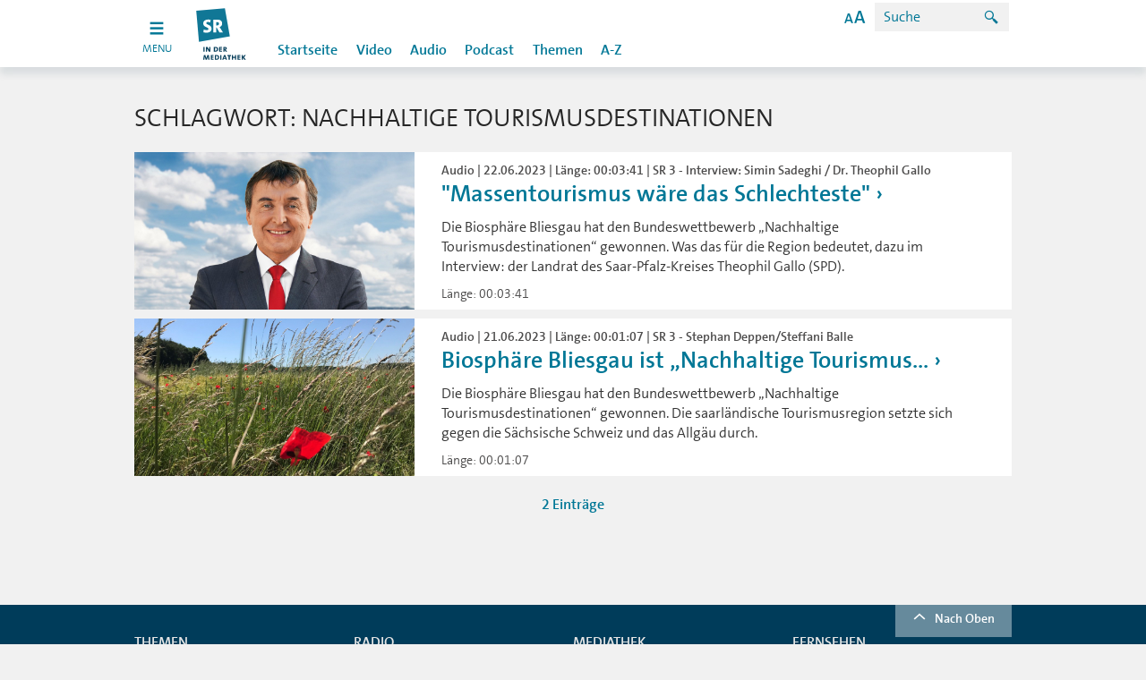

--- FILE ---
content_type: text/css
request_url: http://sr-mediathek.de/css/mediathek.css?1
body_size: 197
content:
body.sr .navigation .menu .menu_wrapper .logo a {
    background: url(../sr/static/svg/logos/SR_Mediathek_auf_blau.svg) no-repeat 50%;
    top: 0px;
}

body.max-contrast.sr .navigation .menu .menu_wrapper .logo a {
    background: url(../sr/static/svg/logos/SR_Mediathek_auf_weiss.svg) no-repeat 50%;
    top: 0px;
}

body.sr .navigation .menu .menu_wrapper .logo-audiothek a {
    background: url(../sr/static/svg/logos/SR_Audiothek_auf_blau.svg) no-repeat 50%;
    top: 0px;
}

body.max-contrast.sr .navigation .menu .menu_wrapper .logo-audiothek a {
    background: url(../sr/static/svg/logos/SR_Audiothek_auf_weiss.svg) no-repeat 50%;
    top: 0px;
}

--- FILE ---
content_type: image/svg+xml
request_url: http://sr-mediathek.de/sr/static/svg/logos/SR_3_invertiert.svg
body_size: 798
content:
<?xml version="1.0" encoding="UTF-8"?>
<svg id="Ebene_4" data-name="Ebene 4" xmlns="http://www.w3.org/2000/svg" viewBox="0 0 479.4 281.94">
	<defs>
		<style>
			.cls-1 {
			fill: #009a45;
			stroke-width: 0px;
			}
		</style>
	</defs>
	<path class="cls-1" d="m62.69,92.94c-7.36-1.44-14.71-2.4-21.91-2.4C15.35,90.54,0,104.46,0,123.33c0,35.19,44.3,29.75,44.3,47.18,0,6.88-5.28,10.24-14.07,10.24s-18.72-2.56-25.91-5.6l-2.72,23.67c7.68,1.92,17.75,3.52,27.51,3.52,26.39,0,41.58-14.56,41.58-34.23,0-35.34-44.46-29.75-44.46-47.18,0-6.39,4.8-9.75,13.59-9.75,6.55,0,13.75,1.44,20.47,3.68l2.4-21.91Zm105.39,107.48l-21.27-34.22c-3.36-5.6-7.84-11.84-7.84-11.84,12.47-4.16,21.59-13.92,21.59-30.22,0-23.03-15.35-32.47-41.27-32.47-18.71,0-34.06.8-34.06.8v107.95h24.95v-41.42h4.16l23.51,41.42h30.22Zm-57.89-87.96s4-.32,7.68-.32c11.51,0,16.47,5.76,16.47,14.08,0,9.27-6.56,14.39-17.11,14.39-3.51,0-7.03-.16-7.03-.16v-27.98Z"/>
	<path class="cls-1" d="m479.4,48.59L250.77,0l-53.31,250.83,74.85,9.19,1.76-17.77c7.36,2.45,15.81,3.54,25.35,3.54,21.8,0,35.43-11.99,35.43-27.53,0-16.35-13.08-30.25-55.59-24.52v-28.07c39.24,1.09,52.6-11.72,52.6-27.79,0-12.81-8.45-21.8-25.89-21.8-10.63,0-20.71,3-30.25,7.63l-2.72-29.16c11.44-4.63,26.98-7.9,42.24-7.9,35.15,0,53.41,18.8,53.41,44.15,0,20.17-11.72,35.15-29.43,41.69l-.27.82c20.71,4.64,33.52,21.8,33.52,42.79,0,23.71-12.79,42.2-33.91,52.06l112.2,13.78,28.65-233.34Z"/>
</svg>

--- FILE ---
content_type: image/svg+xml
request_url: http://sr-mediathek.de/sr/static/svg/logos/UnserDing_orange.svg
body_size: 2732
content:
<svg width="72" height="72" viewBox="0 0 72 72" fill="none" xmlns="http://www.w3.org/2000/svg">
<g clip-path="url(#clip0_208_1899)">
<path d="M15.6462 18.4458L10.7922 18.9561L12.0046 30.4911C12.0218 30.6549 12.0052 30.7877 11.9558 30.8899C11.9071 30.9935 11.7935 31.0537 11.6151 31.0726L10.591 31.1801C10.4127 31.199 10.2886 31.1634 10.2197 31.0723C10.1499 30.9827 10.1067 30.8563 10.0892 30.6925L8.87679 19.1576L4 19.6699L5.4769 33.7211C5.5423 34.3447 5.79278 34.836 6.22893 35.1956C6.66392 35.555 7.17889 35.7039 7.77269 35.6417L15.2994 34.8506C15.8932 34.7884 16.3617 34.5356 16.7059 34.0945C17.0498 33.6528 17.1885 33.1209 17.1231 32.497L15.6462 18.4458ZM28.8724 17.0477L24.4697 17.5105L25.2418 24.8579L21.2321 17.8509L16.7818 18.3185L18.4844 34.5157L22.8772 34.0542L22.1476 27.114L26.0671 33.719L30.5746 33.2452L28.8724 17.0477ZM41.498 24.0367C41.4557 23.6353 41.3912 23.3089 41.305 23.0549C41.2177 22.8015 41.0922 22.6047 40.9273 22.4643C40.7632 22.3242 40.5437 22.2384 40.2701 22.2068C39.9969 22.1756 39.6594 22.1809 39.2583 22.2229L35.807 22.5858C35.5845 22.6091 35.459 22.4801 35.4292 22.1978L35.2888 20.8616C35.2748 20.7285 35.2906 20.6365 35.3382 20.5866C35.386 20.5367 35.4684 20.5054 35.5869 20.4929L40.8423 19.9405L40.4117 15.8432L33.3752 16.5827C32.7218 16.6516 32.1902 16.7409 31.7824 16.8516C31.3734 16.9622 31.054 17.1385 30.8251 17.38C30.5948 17.622 30.4538 17.9562 30.4006 18.3813C30.3481 18.8075 30.3574 19.3613 30.429 20.0439L31.019 25.6558C31.0721 26.1608 31.2332 26.4854 31.5047 26.6294C31.7745 26.7736 32.1248 26.8229 32.5554 26.7777L36.3185 26.3821C36.571 26.3555 36.7111 26.4761 36.7394 26.7435L36.8845 28.1235C36.8986 28.2578 36.8816 28.3457 36.8334 28.3874C36.7856 28.4306 36.7091 28.4572 36.6057 28.468L31.3725 29.018L31.8031 33.1162L39.4632 32.311C40.0868 32.2453 40.5837 32.1519 40.9535 32.0302C41.3234 31.9084 41.5967 31.7225 41.773 31.4711C41.9493 31.2201 42.0492 30.8829 42.0722 30.4599C42.0956 30.0377 42.0705 29.4851 41.999 28.802L41.498 24.0367ZM52.9416 26.6431L48.266 27.1347L48.0765 25.3303L52.1233 24.9052L51.6816 20.7007L47.6345 21.1261L47.45 19.373L51.9887 18.896L51.5482 14.705L41.7853 15.7308L43.4835 31.8886L53.3836 30.8478L52.9416 26.6431ZM59.8395 21.0616C59.7326 21.1859 59.5154 21.2648 59.1884 21.2989L58.1868 21.404L57.8286 17.9971L58.8533 17.8894C59.0314 17.8707 59.173 17.8599 59.2778 17.8564C59.3823 17.8529 59.4675 17.878 59.5332 17.9306C59.5983 17.9837 59.6497 18.0724 59.6847 18.1965C59.7203 18.3197 59.751 18.5007 59.7761 18.7383L59.9516 20.4085C59.9843 20.72 59.9466 20.9378 59.8395 21.0616ZM65.2061 23.7056C65.167 23.3349 65.0858 23.0321 64.9644 22.7974C64.8412 22.5627 64.6949 22.3788 64.5236 22.2465C64.3519 22.1149 64.1619 22.0223 63.954 21.9695C63.7459 21.9164 63.5289 21.8866 63.3027 21.8802C63.4793 21.8472 63.6492 21.7844 63.8118 21.6916C63.9747 21.5996 64.1239 21.4828 64.2594 21.3407C64.3942 21.1988 64.4979 21.0376 64.5685 20.8578C64.6401 20.678 64.6637 20.4765 64.6403 20.2535L64.2448 16.4896C64.1995 16.0595 64.0862 15.6622 63.9058 15.2985C63.7242 14.9353 63.486 14.6258 63.1888 14.3722C62.8925 14.1185 62.5422 13.9302 62.1387 13.8073C61.7356 13.6846 61.2819 13.6496 60.7772 13.7027L52.605 14.5616L54.3067 30.7509L59.0723 30.25L58.4799 24.6159L59.1032 24.5502C59.3259 24.5268 59.5402 24.5341 59.7475 24.5724C59.9539 24.6112 60.1314 24.6941 60.2794 24.8205C60.4286 24.9475 60.5176 25.1522 60.5474 25.4339L61.0317 30.0439L65.8192 29.5408L65.2061 23.7056Z" fill="#E86B24"/>
<path d="M16.805 52.0068C16.8036 52.1954 16.7662 52.3411 16.6938 52.4427C16.6202 52.5448 16.5116 52.6085 16.3683 52.6339C16.2244 52.6599 16.0282 52.6856 15.7792 52.7115L14.2258 52.875L13.063 41.8133L14.6167 41.6501C14.8657 41.6238 15.0628 41.6092 15.209 41.604C15.3547 41.5999 15.4735 41.6337 15.5655 41.7076C15.6566 41.7818 15.7228 41.9111 15.7634 42.0956C15.8031 42.2789 15.8411 42.5382 15.8758 42.8686L16.751 51.1958C16.7884 51.5485 16.8056 51.8185 16.805 52.0068ZM22.4344 39.5087C22.3711 38.9082 22.1965 38.3454 21.9107 37.8202C21.6255 37.2959 21.2641 36.8515 20.8288 36.4893C20.3926 36.1264 19.8873 35.8552 19.3133 35.6745C18.7397 35.4946 18.1313 35.4374 17.4893 35.5048L5.80664 36.733L8.18096 59.3219L19.8634 58.0937C20.5477 58.0219 21.1511 57.8441 21.6766 57.5577C22.2015 57.2725 22.6335 56.9072 22.9754 56.4632C23.3161 56.0195 23.5669 55.5165 23.7277 54.9548C23.8883 54.3937 23.9364 53.8019 23.8711 53.1804L22.4344 39.5087ZM30.0113 34.1888L23.0819 34.9172L25.4563 57.5066L32.3854 56.7782L30.0113 34.1888ZM48.234 32.2827L42.0963 32.9279L43.1727 43.1708L37.583 33.402L31.3791 34.0542L33.7525 56.634L39.877 55.9903L38.8602 46.3161L44.3232 55.5232L50.6074 54.8625L48.234 32.2827ZM66.7705 38.5877L59.188 39.3847L59.7792 45.0082L61.1162 44.8678L61.3612 47.198C61.3831 47.4056 61.3334 47.5884 61.214 47.7478C61.0943 47.9072 60.9317 47.9974 60.7245 48.0193L58.8292 48.2184C58.6427 48.2379 58.4748 48.1874 58.3259 48.0668C58.1773 47.9469 58.0932 47.7927 58.074 47.6062L57.0452 37.8193C57.0253 37.6328 57.0496 37.4675 57.1182 37.3242C57.1871 37.182 57.3558 37.0953 57.6259 37.0673L66.5124 36.1331L65.9116 30.4155L52.5818 31.8168C51.7734 31.9018 51.1239 32.2477 50.6328 32.8544C50.1415 33.4601 49.9386 34.1678 50.0235 34.9753L51.7903 51.7855C51.8817 52.6555 52.23 53.331 52.8355 53.8116C53.4409 54.2927 54.1477 54.4906 54.9558 54.4056L65.427 53.3051C66.2552 53.2181 66.9103 52.8774 67.3926 52.2818C67.8743 51.6869 68.0701 50.9541 67.9785 50.0838L66.7705 38.5877Z" fill="#E86B24"/>
</g>
<defs>
<clipPath id="clip0_208_1899">
<rect width="64.0002" height="45.6436" fill="white" transform="translate(4 13.6782)"/>
</clipPath>
</defs>
</svg>


--- FILE ---
content_type: image/svg+xml
request_url: http://sr-mediathek.de/sr/static/svg/logos/SR_auf_blau.svg
body_size: 720
content:
<svg width="72" height="72" viewBox="0 0 72 72" fill="none" xmlns="http://www.w3.org/2000/svg">
<g clip-path="url(#clip0_208_1830)">
<path d="M52.9085 12L12 15.579L15.8864 60L60.0006 52.2221L52.9085 12ZM26.8507 46.9679C25.2088 46.9679 23.5131 46.699 22.2212 46.3758L22.6786 42.3924C23.89 42.9038 25.6125 43.3346 27.0392 43.3346C28.5195 43.3346 29.4077 42.7693 29.4077 41.6119C29.4077 38.6783 21.952 39.5933 21.952 33.672C21.952 30.496 24.5358 28.1543 28.8156 28.1543C30.0267 28.1543 31.2647 28.3159 32.5029 28.558L32.0992 32.2453C30.9686 31.8687 29.7575 31.6263 28.654 31.6263C27.1736 31.6263 26.3662 32.1916 26.3662 33.2682C26.3662 36.2018 33.8488 35.2599 33.8488 41.2082C33.8488 44.5189 31.2918 46.9679 26.8507 46.9679ZM45.1529 46.645L41.1964 39.6741H40.4966V46.645H36.2976V28.4772C36.2976 28.4772 38.8814 28.3427 42.0306 28.3427C46.3909 28.3427 48.975 29.9307 48.975 33.8064C48.975 36.5518 47.4407 38.1938 45.3414 38.8936C45.3414 38.8936 46.0948 39.9431 46.6601 40.8853L50.2398 46.6449L45.1529 46.645Z" fill="#007796"/>
<path d="M41.7885 31.7881C41.1695 31.7881 40.4966 31.8418 40.4966 31.8418V36.552C40.4966 36.552 41.0887 36.5789 41.6809 36.5789C43.4573 36.5789 44.5608 35.7178 44.5608 34.1566C44.5608 32.7571 43.7262 31.7881 41.7885 31.7881Z" fill="#007796"/>
</g>
<defs>
<clipPath id="clip0_208_1830">
<rect width="48.0006" height="48" fill="white" transform="translate(12 12)"/>
</clipPath>
</defs>
</svg>


--- FILE ---
content_type: application/javascript
request_url: http://sr-mediathek.de/sr/static/index.57be8ceede41999b7577.bundle.js
body_size: 8107
content:
(window.webpackJsonp=window.webpackJsonp||[]).push([[10],[function(e,t,i){"use strict";!function(n){function e(i){return new Promise(function(e){var t=n(i);0<t.length&&e(t)})}i.d(t,"a",function(){return e})}.call(this,i(1))},,,function(e,t,i){"use strict";function n(){var e=window.navigator.userAgent,t=e.indexOf("MSIE ");return 0<t?parseInt(e.substring(t+5,e.indexOf(".",t)),10):0<e.indexOf("Trident/")?(t=e.indexOf("rv:"),parseInt(e.substring(t+3,e.indexOf(".",t)),10)):0<(t=e.indexOf("Edge/"))&&parseInt(e.substring(t+5,e.indexOf(".",t)),10)}function a(){var e=window.navigator.userAgent,t=e.indexOf("Edge/");return 0<t&&parseInt(e.substring(t+5,e.indexOf(".",t)),10)}i.d(t,"b",function(){return n}),i.d(t,"a",function(){return a})},function(e,i,n){"use strict";!function(m,b){n.d(i,"a",function(){return t});var e=n(6),v=n.n(e);function t(){function g(a,e){var t=m(e)?m(e):a.$slider.parent(),e=0<e.length?t:a.$slider,t=m('<div class="slider__pagination"></div>'),i=m('<div class="slider__pagination__indicator-wrapper"></div>'),o=[];a.$slides.each(function(e,t){var i,n,t=m(t).hasClass("slick-active")?"slider__pagination__bullet slider__pagination__bullet--active":"slider__pagination__bullet",t=m('<div class="'+t+'"><span></span></div>');t.click((i=a,n=e,function(){var e=n;n+1+i.options.slidesToShow>i.slideCount&&(e=i.slideCount-i.options.slidesToShow),i.$slider.slickGoTo(parseInt(e))})),o.push(t)}),a.$slider.parent().toggleClass("hiddenPagination",a.options.slidesToShow>=a.$slides.length),a.options.slidesToShow>=a.$slides.length&&t.addClass("is-hidden"),i.append(o),t.append(i),e.append(t),a.$sliderPagination=t}m(".slider").each(function(e,t){var i=b(t),o=i.data("slides-show")?parseInt(i.data("slides-show")):1,t=i.data("slides-scroll")?parseInt(i.data("slides-scroll")):1,s=i.data("pagination")?i.data("pagination"):null,l=i.data("arrows")?i.data("arrows"):null,n=null,r=null,a=null,c=!!i.data("lazyload")&&i.data("lazyload"),d="default"!==SR.currentBreakpoint,u=!!i.data("equal-height")&&i.data("equal-height"),p=!!i.data("variable-width")&&i.data("variable-width"),h=i.data("as-nav-for")||!1,f={teaser:[{breakpoint:980,settings:{slidesToShow:3,slidesToScroll:3,slideArrows:!1}},{breakpoint:641,settings:{slidesToShow:2,slidesToScroll:2,slideArrows:!1}},{breakpoint:481,settings:{slidesToShow:1,slidesToScroll:1}}],"teaser-l":[{breakpoint:980,settings:{slidesToShow:3,slidesToScroll:3,slideArrows:!1}},{breakpoint:641,settings:{slidesToShow:1,slidesToScroll:1}}],"landing-page":[{breakpoint:980,settings:{slideArrows:!0,pagination:s}},{breakpoint:641,settings:{slideArrows:!0,pagination:s}},{breakpoint:481,settings:{pagination:s}}]},f=i.data("responsive")&&f[i.data("responsive")]?f[i.data("responsive")]:[];i.slick({slidesToShow:o,slidesToScroll:t,arrows:!1,dots:!1,centerMode:!1,focusOnSelect:!1,infinite:!1,responsive:f,variableWidth:p,pagination:s,lazyload:c,swipe:d,equalHeights:u,slideArrows:l,masterInstance:r,asNavFor:h,calculateSlide:function(e,t,i){var n=e.getCurrent(),a=e.slideCount;t?n+e.options.slidesToShow+(e.options.slidesToShow-1)<a?e.$slider.slickNext():!i&&a<=n+o||i&&r&&0===r.currentSlide?e.$slider.slickGoTo(0):e.$slider.slickGoTo(a-o):o<=n?e.$slider.slickPrev():0===n?e.$slider.slickGoTo(a-o):e.$slider.slickGoTo(0)},nextSlide:function(e){e.options.calculateSlide(e,!0,!1),void 0!==a&&a||!i.data("slider-detail")||(a=m(i.data("slider-detail")).getSlick()),void 0!==r&&r||!i.data("slider-master")||(r=m(i.data("slider-master")).getSlick()),a&&(e.currentSlide,e.slideCount,a.options.markSelectedImage(a,e.currentSlide))},prevSlide:function(e){e.options.calculateSlide(e,!1,!1),(a=void 0===a&&i.data("slider-detail")?m(i.data("slider-detail")).getSlick():a)&&a.options.markSelectedImage(a,e.currentSlide)},goToSlide:function(e,t,i){e.options.markSelectedImage(e,t),i?i.$slider.slickGoTo(t):e.options.masterInstance&&e.options.masterInstance.$slider.slickGoTo(t)},updateDetailSlider:function(e){(a=void 0===a&&i.data("slider-detail")?m(i.data("slider-detail")).getSlick():a)&&a.options.markSelectedImage(a,e.currentSlide)},markSelectedImage:function(e,t){var i=e.$slides,n=0<=parseInt(t)?parseInt(t):e.currentSlide,n=(i.removeClass("slick-selected"),i.filter('.slick-slide[index="'+n+'"]').addClass("slick-selected"),parseInt(i.filter(".slick-active").eq(0).attr("index"))),i=n+(e.options.slidesToShow-1),a=parseInt(e.currentSlide),o=t;i<t?(o=t+(e.options.slidesToShow-1)<=e.slideCount?t:e.slideCount-e.options.slidesToShow,e.changeSlide({data:{message:"index",index:parseInt(o)}})):t<n?(o=0<=t-(e.options.slidesToShow-1)?t-(e.options.slidesToShow-1):0,e.changeSlide({data:{message:"index",index:parseInt(o)}})):(1===e.options.slidesToShow&&t===o||1<e.options.slidesToShow&&i<a)&&e.changeSlide({data:{message:"index",index:parseInt(o)}})},equalizeHeights:function(e){var t=e.$slideTrack,e=e.$slides,t=(e.css("min-height",""),t.height());e.css("min-height",t),e.find(".teaser").css("position","absolute")},onInit:function(){var e,t,n=this,i=(n.$slides.find(".teaser").css("position","static"),n.options.equalHeights&&n.options.equalizeHeights(n),s&&!n.$sliderPagination&&g(n,n.options.pagination),l&&!n.$sliderButtonContainer&&(o=(e=n).options.slideArrows,o=0<(o=m(o)?m(o):e.$slider.find(o)).length?o:e.$slider,t=m('<div class="slider__button__container"></div>'),i=m('<button class="slider__button slider__button--prev icon--left_16"></button>'),a=m('<button class="slider__button slider__button--next icon--right_16"></button>'),i.on("click",function(){e.options.prevSlide(e)}),a.on("click",function(){e.options.nextSlide(e)}),e.$slider.parent().toggleClass("hiddenPagination",e.options.slidesToShow>=e.$slides.length),e.options.slidesToShow>=e.$slides.length?t.addClass("is-hidden"):t.removeClass("is-hidden"),t.append(i,a),"boolean"!=typeof o[0]&&o.append(t),e.$sliderButtonContainer=t),n.options.markSelectedImage(this,0),n.$slider.parents(".slider__container")),a=i.find(".slider__container__button--prev"),o=(a.on("click",function(e){e.preventDefault(),n.options.prevSlide(n),SR.globalTrackingFunction()}),i.find(".slider__container__button--next"));o.on("click",function(e){e.preventDefault(),n.options.nextSlide(n),SR.globalTrackingFunction()}),n.$slider.parent().toggleClass("hiddenPagination",n.options.slidesToShow>=n.$slides.length),n.options.slidesToShow>=n.$slides.length&&(o.hide(),a.hide()),n.$slides.each(function(e,t){var i=m(t);i.find(".carousel__thumbnail__item__image--wrapper").on("click",function(e){n.options.goToSlide(n,i.attr("index"),r),SR.globalTrackingFunction(),e.preventDefault()})}),n.options.performLazyLoadForSlideAndNext(n,0)},onBeforeChange:function(e,t){e=e.$slides.eq(t).find('div[data-instance-ardplayer="video"]');if(0<e.length)try{ardplayer.PlayerModel.getInstanceByPlayerID(e.attr("id")).player.pause()}catch(e){}},onAfterChange:function(e,t){var i;this.options.performLazyLoadForSlideAndNext(e,t),e.options.updateDetailSlider(e),s&&e.$sliderPagination&&((e=(t=e).$sliderPagination.find(".slider__pagination__bullet")).removeClass("slider__pagination__bullet--active"),i=[],t.$slider.find(".slick-active").each(function(e,t){i.push(parseInt(m(t).attr("index")))}),e.each(function(e,t){-1<i.indexOf(e)&&m(t).addClass("slider__pagination__bullet--active")}),t.$slider.parent().toggleClass("hiddenPagination",t.options.slidesToShow>=t.$slides.length),t.options.slidesToShow>=t.$slides.length&&t.$sliderPagination?t.$sliderPagination.addClass("is-hidden"):t.$sliderPagination.removeClass("is-hidden"))},performLazyLoadForSlideAndNext:function(e,t){t=0<=parseInt(t)?parseInt(t):e.currentSlide;this.lazyLoadSlide(e,t),this.lazyLoadSlide(e,t+1)},lazyLoadSlide:function(e,t){e.$slides.filter('.slick-slide[index="'+t+'"]').each(function(e,t){t=m(t).find("img")[0],t=m(t);if(t.hasClass("lazyload")&&(t.attr("srcset",t.data("lazy-srcset")),t.attr("sizes",t.data("lazy-sizes")),t.removeClass("lazyload"),!navigator.userAgent.match(/Windows Phone/i))){t=window.picturefill||v.a;try{t()}catch(e){}}})},onSetPosition:function(e){e.options.swipe="default"!==SR.currentBreakpoint}}),i.data("slider-master")?(n=i.data("slider-master"),r=m(n).getSlick()):i.data("slider-detail")&&(n=i.data("slider-detail"),a=m(n).getSlick())})}}.call(this,n(1),n(1))},function(e,i,n){"use strict";!function(t){function e(){t("#lightbox").modal({remote:!1,show:!1}),t("[data-toggle='modal']").attr("href","#"),t("[data-toggle='modal'][data-target='#lightbox']").on("click",function(){var e;t(this).data("lightbox-content-selector")&&(e=t(t(this).find(t(this).data("lightbox-content-selector"))).html(),t("#lightbox .modal-dialog>.wrapper").html(e))}),t(".lightbox").on("show.bs.modal",function(){t("html").addClass("bodyoverflow")}).on("hide.bs.modal",function(){t("html").removeClass("bodyoverflow")}),t("#share-modal").on("show.bs.modal",function(e){e=t(e.relatedTarget).data("shareurl"),e=((e="destination="+e)?JSON.parse('{"'+e.replace(/&/g,'","').replace(/=/,'":"')+'"}',function(e,t){return""===e?t:decodeURIComponent(t)}):{}).destination.split(/\?(.+)?/),e=e[0]+"?"+encodeURIComponent(e[1]);t(this).find("form .btn.link").attr("href",e.replace("%3D","="))}),t("#share-modal form .btn.link").on("click",function(){t("#share-modal").modal("hide")}),t("#paywall-modal").on("show.bs.modal",function(e){e=t(e.relatedTarget).data("shareurl"),e=((e="destination="+e)?JSON.parse('{"'+e.replace(/&/g,'","').replace(/=/,'":"')+'"}',function(e,t){return""===e?t:decodeURIComponent(t)}):{}).destination.split(/\?(.+)?/),e=e[0]+"?"+encodeURIComponent(e[1]);t(this).find("form .btn.link").attr("href",e.replace("%3D","="))}),t("#paywall-modal form .btn.link").on("click",function(){t("#paywall-modal").modal("hide")})}n.d(i,"a",function(){return e})}.call(this,n(1))},,function(e,i,n){"use strict";!function(e,s){function t(){e.validator.addMethod("email",function(e,t){return this.optional(t)||/^((([a-z]|\d|[!#\$%&'\*\+\-\/=\?\^_`{\|}~]|[\u00A0-\uD7FF\uF900-\uFDCF\uFDF0-\uFFEF])+(\.([a-z]|\d|[!#\$%&'\*\+\-\/=\?\^_`{\|}~]|[\u00A0-\uD7FF\uF900-\uFDCF\uFDF0-\uFFEF])+)*)|((\x22)((((\x20|\x09)*(\x0d\x0a))?(\x20|\x09)+)?(([\x01-\x08\x0b\x0c\x0e-\x1f\x7f]|\x21|[\x23-\x5b]|[\x5d-\x7e]|[\u00A0-\uD7FF\uF900-\uFDCF\uFDF0-\uFFEF])|(\\([\x01-\x09\x0b\x0c\x0d-\x7f]|[\u00A0-\uD7FF\uF900-\uFDCF\uFDF0-\uFFEF]))))*(((\x20|\x09)*(\x0d\x0a))?(\x20|\x09)+)?(\x22)))@((([a-z]|\d|[\u00A0-\uD7FF\uF900-\uFDCF\uFDF0-\uFFEF])|(([a-z]|\d|[\u00A0-\uD7FF\uF900-\uFDCF\uFDF0-\uFFEF])([a-z]|\d|-|\.|_|~|[\u00A0-\uD7FF\uF900-\uFDCF\uFDF0-\uFFEF])*([a-z]|\d|[\u00A0-\uD7FF\uF900-\uFDCF\uFDF0-\uFFEF])))\.)+(([a-z]|[\u00A0-\uD7FF\uF900-\uFDCF\uFDF0-\uFFEF])|(([a-z]|[\u00A0-\uD7FF\uF900-\uFDCF\uFDF0-\uFFEF])([a-z]|\d|-|\.|_|~|[\u00A0-\uD7FF\uF900-\uFDCF\uFDF0-\uFFEF])*([a-z]|[\u00A0-\uD7FF\uF900-\uFDCF\uFDF0-\uFFEF])))$/i.test(e)}),e.extend(e.validator.messages,{required:"Bitte füllen Sie dieses Feld aus."}),e.validator.addMethod("phone",function(e,t){return this.optional(t)||/^[\s()+-]*([0-9][\s()+-/]*){4,100}$/.test(e)}),e.validator.classRuleSettings.phone={phone:!0},e.validator.setDefaults({highlight:function(e){(s(e).closest(".form-group").length?s(e).closest(".form-group"):s(e).closest("form")).removeClass("has-success").addClass("has-error");var t=s(e).closest("form");0<s(e).parents(".quiz").length&&n(t)},unhighlight:function(e){(s(e).closest(".form-group").length?s(e).closest(".form-group"):s(e).closest("form")).removeClass("has-error").addClass("has-success");var t=s(e).closest("form");0<s(e).parents(".quiz").length&&n(t)},errorClass:"help-block",errorPlacement:function(e,t){var i=e.attr("id"),i=(s("#"+i).remove(),s("<span>").attr("id",i).attr("class",e.attr("class")).html(e.html())),n=t.parent();if(t.attr("data-error-wrapper"))for(var a=t.attr("data-error-wrapper").split(" "),n=n.parents(a[0]),o=1;o<a.length;o++)""!==a[o]&&(n=n.find(a[o]));n.append(i)},success:function(e,t){var i=s(t).parents("form");0<s(t).parents(".quiz").length&&n(i)},invalidHandler:function(e,t){t.numberOfInvalids()?(e.preventDefault(),s(this).find(".error-wrapper").show()):(s(this).find(":submit"),s(this).find(".error-wrapper").hide())},submitHandler:function(e){return 0<s(e).parents(".voting").length||s(e).parents(".quiz").length,!0}}),s(document).on("submit","form",function(){var n=s(this);if(n.attr("data-submit-async"))return s.ajax({url:n.attr("data-submit-async-url")?n.attr("data-submit-async-url"):n.attr("action"),type:n.attr("method")?n.attr("method"):"GET",data:n.serialize(),success:function(e,t,i){n.trigger("form.success",[e,t,i])},error:function(e,t,i){n.trigger("form.error",[e,t,i])}}),!1});var n=function(e){e.hasClass("has-error")||0<e.find(".has-error").length?e.find("[type='submit']").attr("disabled","disabled"):e.find("[type='submit']").removeAttr("disabled")};s(".validate").each(function(){s(this).validate()})}n.d(i,"a",function(){return t})}.call(this,n(1),n(1))},,function(e,t,i){"use strict";var n=window.webpackPublicPath||"sr/static/";i.p=n,t.a=n},function(e,t,i){"use strict";i.r(t);i(9),i(11),i(12),i(13),i(17),i(20),i(21),i(22),i(23),i(24),i(25),i(26),i(27),i(28)},function(e,t,i){},,,,,,,,,,,,,,,,function(e,t,i){!function(e){e.extend(e.validator.messages,{comment:"Bitte geben Sie mindestens 2 Zeichen ein.","comment--field":{required:"Bitte füllen Sie dieses Feld aus."},name:"Bitte geben Sie ihren vollen Namen ein",number:"Bitte geben Sie nur Zahlen ein",email:"Bitte geben Sie eine gültige E-Mail Adresse ein",residence:"Bitte geben Sie mindestens 2 Zeichen ein",phone:"Bitte geben Sie mindestens 4 Zahlen und keine Buchstaben ein",minlength:"Bitte geben Sie mindestens {0} Zeichen ein",password:{required:"Bitte füllen Sie dieses Feld aus",minlength:"Bitte geben Sie mindestens {0} Zeichen ein "},passwordRetype:"Ihre Passwörter müssen übereinstimmen",privacypolicy:"Bitte akzeptieren Sie unsere Datenschutzrichtlinien",copyright:"Bitte vergewissern Sie sich, dass Sie die notwendigen Rechte an dem hochgeladenen Material besitzen",captcha:"Bitte wählen Sie das richtige Bild"})}.call(this,i(1))},function(e,t,r){"use strict";!function(o){r(29),r(30),r(31),r(32);var t=r(5),e=r(4),i=r(7),n=r(3),s=r(0),a=r(8),a=r.n(a),l=(window.SR={},window.SR);a.a.cfg.lazyClass="lazy",o(function(){o("body").removeClass("no-js")}),o(document).ready(function(){var a,e=o("body");e.hasClass("sr")||e.hasClass("sr1")||e.hasClass("sr2")||e.hasClass("sr3")||e.hasClass("srtv")||e.hasClass("srantenne")||e.hasClass("srinfo")||e.hasClass("srkultur")||e.hasClass("drp")||e.hasClass("unserding")||e.addClass("sr"),l.currentBreakpoint="",l.$navigation=o(".navigation"),o(window).on("responsive-changed",function(){l.$navigation.trigger("closeNavigationMenu"),l.$navigation.trigger("closeSearch")}).on("responsive-phone",function(){l.currentBreakpoint="phone"}).on("responsive-phablet",function(){l.currentBreakpoint="phablet"}).on("responsive-tabletsmall",function(){l.currentBreakpoint="tabletsmall"}).on("responsive-tabletportrait",function(){l.currentBreakpoint="tabletportrait"}).on("responsive-default",function(){l.currentBreakpoint="default"}),o(window).responsiveWatcher(),l.$navigation.navigationModule(),o(document).on("click",function(e){l.$navigation.trigger("closeNavigationPopups"),"default"===l.currentBreakpoint||o(e.target).hasClass("search__form__field")||(l.$navigation.trigger("closeNavigationMenu"),l.$navigation.trigger("closeSearch"))}),o("a.toggle-button").removeAttr("href"),l.globalTrackingFunction=function(){},o(document).on("show.bs.tab",function(){l.globalTrackingFunction()}),o("#tellafriend").click(function(){o("form.tellafriend").slideToggle()}),o("#copyUrlBtn").on("click",function(e){var t=document.createElement("input"),i=o(this);function n(e){i.addClass(e),a=setTimeout(function(){i.removeClass(e)},4e3)}t.style.opacity="0",t.style.height="0",t.style.width="0",t.style.position="absolute",e.target.appendChild(t),a&&clearTimeout(a),t.value=e.target.dataset.copytext||location.href,t.select(),t.setSelectionRange(0,99999),n(document.execCommand("copy")?"success":"error"),"remove"in Element.prototype?t.remove():t.parentElement.removeChild(t)}),navigator.share&&(navigator.maxTouchPoints&&0<navigator.maxTouchPoints||navigator.msMaxTouchPoints&&0<navigator.msMaxTouchPoints||["iPad Simulator","iPhone Simulator","iPod Simulator","iPad","iPhone","iPod"].includes(navigator.platform))&&(o("#defaultShare").addClass("sharebutton--hidden"),o("#shareApi").removeClass("sharebutton--hidden"),o("#shareApiBtn").on("click",function(e){e=e.target.dataset;navigator.share({title:e.sharetitle||document.title,text:e.sharedescription||void 0,url:e.shareurl||location.href})})),e.toggleClass("ie",Object(n.b)()),e.toggleClass("edge",Object(n.a)()),o(window).accessibilityModule(),o(".footer").footerModule(),Object(t.a)(),Object(i.a)(),Object(s.a)(".gallerydetail__item__image > a, #galleryModal").then(function(){r.e(9).then(r.bind(null,34)).then(function(e){(0,e.default)()})}),Object(s.a)(".opinion, .comment").then(function(e){r.e(13).then(r.t.bind(null,35,7)).then(function(){e.opinionModule()})}),Object(s.a)(".calendar--events").then(function(e){r.e(4).then(r.t.bind(null,36,7)).then(function(){e.calendarModule()})}),Object(s.a)(".broadcast").then(function(e){r.e(3).then(r.t.bind(null,37,7)).then(function(){e.broadcastModule()})}),Object(s.a)(".voting").then(function(e){r.e(26).then(r.t.bind(null,38,7)).then(function(){e.votingModule()})}),Object(s.a)(".sportstable").then(function(e){r.e(18).then(r.t.bind(null,39,7)).then(function(){e.sportstableModule()})}),Object(s.a)(".filterbox__box").then(function(e){r.e(8).then(r.t.bind(null,40,7)).then(function(){e.filterResetModule()})}),Object(s.a)("#keyword-searchbox-removeall, .keyword-searchbox").then(function(){r.e(11).then(r.bind(null,41)).then(function(e){(0,e.default)()})}),Object(s.a)("[data-ticker]").then(function(e){r.e(19).then(r.t.bind(null,42,7)).then(function(){e.tickerModule()})}),Object(s.a)(".fileupload").then(function(e){Promise.all([r.e(24),r.e(7)]).then(r.bind(null,43)).then(function(){e.fileuploadModule()})}),Object(s.a)("[data-instance-ardplayer]").then(function(e){Promise.all([r.e(22),r.e(2)]).then(r.bind(null,33)).then(function(){e.ardPlayerModule({lazyClass:"lazy",disableInBrowsers:[/Version.+Safari/]})})}),Object(s.a)(".select").then(function(e){r.e(17).then(r.t.bind(null,44,7)).then(function(){e.selectModule()})}),Object(s.a)(".datepicker-calendar, .datepicker-calendar-events").then(function(){Promise.all([r.e(0),r.e(23),r.e(6)]).then(r.bind(null,45)).then(function(e){(0,e.default)()})}),Object(s.a)(".programmguide.programmguide--daily, .programmguide.programmguide--weekly").then(function(){Promise.all([r.e(0),r.e(14)]).then(r.bind(null,46)).then(function(e){e.default()})}),Object(s.a)(".timeline").then(function(){r.e(20).then(r.bind(null,47)).then(function(e){e.default()})}),Object(s.a)(".media-library-slider").then(function(e){r.e(12).then(r.t.bind(null,48,7)).then(function(){e.mediaLibrarySliderModule()})}),Object(s.a)(".saarhundert-timeline-container, .saarhundert-teaser-modal-page, .saarhundert-vintage-navigation-bar").then(function(t){r.e(16).then(r.bind(null,49)).then(function(e){e.default(t)})}),Object(s.a)(".accordion").then(function(e){r.e(1).then(r.t.bind(null,50,7)).then(function(){e.accordionModule()})})}),o(window).load(function(){Object(e.a)(),Object(s.a)(".weather__local, .weather__map-image__item").then(function(){r.e(27).then(r.bind(null,51)).then(function(e){(0,e.default)()})}),Object(s.a)(".collapsible").then(function(){r.e(5).then(r.bind(null,52)).then(function(e){(0,e.default)()})})})}.call(this,r(1))},function(e,t,i){!function(e){!function(i){"use strict";i.responsiveWatcher=function(e,t){var n=this;n.options={delay:50,resizeTrigger:"resize",breakpoints:{phone:0,phablet:481,tabletsmall:641,tabletportrait:769,default:981},eventPrefix:"responsive-"},n.currentBreakpoint=null,n.triggerResponsiveChanged="responsive-changed",n.resizeTimeout=null,n.init=function(){i.extend(n.options,t),n.$el=i(e),n.el=e,n.windowWidth=n.$el.width(),n.breakpointKeys=Object.keys(n.options.breakpoints),n.checkBreakpoints(),n.$el.on(n.options.resizeTrigger,function(){window.clearTimeout(n.resizeTimeout),n.resizeTimeout=window.setTimeout(function(){n.checkBreakpoints()},n.options.delay)})},n.checkBreakpoints=function(){n.windowWidth=n.$el.width();for(var e=n.breakpointKeys[0],t=0,i=n.breakpointKeys.length;t<i&&n.windowWidth>=n.options.breakpoints[n.breakpointKeys[t]];t++)e=n.breakpointKeys[t];n.currentBreakpoint!=e&&(n.currentBreakpoint=e,n.$el.trigger(n.options.eventPrefix+n.currentBreakpoint),n.$el.trigger(n.triggerResponsiveChanged,n.currentBreakpoint))},n.init()},i.fn.responsiveWatcher=function(e){return this.each(function(){new i.responsiveWatcher(this,e)})}}(e)}.call(this,i(1))},function(e,t,i){!function(e){!function(i){"use strict";i.accessibilityModule=function(e,t){var s=this;s.options={},s.accessibilityData={zooming:1,contrast:"normal"},s.init=function(){i.extend(s.options,t),s.$el=i(e),s.el=e,s.$body=i("body"),s.$outerWrapper=s.$body.find(".outer-wrapper"),s.$navigation=s.$body.find(".navigation"),s.$accessibilityDialog=i("#accessibilityModal"),s.$accessibilityInfo=i(".accessibility-info"),s.$accessibilityDialogBtn=i('[data-target="#accessibilityModal"]'),s.$isTouchDevice="ontouchstart"in window||0<navigator.MaxTouchPoints||0<navigator.msMaxTouchPoints,s.$decreaseBtn=s.$accessibilityDialog.find(".zooming__decrease"),s.$increaseBtn=s.$accessibilityDialog.find(".zooming__increase"),s.$contrastNormalBtn=s.$accessibilityDialog.find(".contrast__normal"),s.$contrastMaxBtn=s.$accessibilityDialog.find(".contrast__max"),s.initInteraction(),s.initAccessibility(),s.$isTouchDevice&&(console.log("is touch device"),s.$accessibilityDialogBtn.remove(),s.$accessibilityInfo.remove()),window.SR&&(SR.accessibilityModule=s),s.resizeTimeout=null,i(window).on("resize",function(){window.clearTimeout(s.resizeTimeout),s.resizeTimeout=window.setTimeout(function(){s.checkAgainstWindowSize()},30)}),i(window).on("responsive-changed",function(){"default"!==SR.currentBreakpoint?(s.$outerWrapper.css("transform",""),s.$navigation.css("transform",""),s.setContrast("normal")):i("html,body").css("overflow","")}),"default"!==SR.currentBreakpoint&&(s.$outerWrapper.css("transform",""),s.$navigation.css("transform","")),window.clearTimeout(s.resizeTimeout),s.resizeTimeout=window.setTimeout(function(){s.checkAgainstWindowSize()},30),s.$decreaseBtn.prop("disabled",1==s.accessibilityData.zooming)},s.checkAgainstWindowSize=function(){for(var e=s.$body.width(),t=s.$outerWrapper.find("> .outer-wrapper__row > .container").width(),i=t*s.accessibilityData.zooming,n=1,a=!0;e<i;){var a=!1,o=s.accessibilityData.zooming-.1*n,i=t*o;s.$outerWrapper.css("transform","scale("+o+")"),s.$navigation.css("transform","scale("+o+")"),n++}return a},s.initInteraction=function(){s.$accessibilityDialog.find("button[data-accessibility]").on("click",function(){var e=i(this);switch(e.data("accessibility")){case"contrast":s.setContrast(e.data("accessibility-value"));break;case"zooming":switch(e.data("accessibility-value")){case"reset":s.setZooming(1);break;case"increase":var t=s.accessibilityData.zooming+.1;s.setZooming(t);break;case"decrease":1<s.accessibilityData.zooming&&(s.accessibilityData.zooming=s.accessibilityData.zooming-.1,s.setZooming(s.accessibilityData.zooming))}}})},s.initAccessibility=function(){s.readData(),s.updateAccessibilityValues()},s.readData=function(){try{"localStorage"in window?localStorage.hasOwnProperty("accessibilityData")?(s.accessibilityData=JSON.parse(window.localStorage.getItem("accessibilityData")),console.log("base.accessibilityData",s.accessibilityData)):console.info("not accessibility data in localStorage. use initial data"):console.warn("LocalStorage is not available")}catch(e){console.warn("maybe cookies are blocked in your browser settings",e)}},s.storeData=function(){try{"localStorage"in window?(window.localStorage.setItem("accessibilityData",JSON.stringify(s.accessibilityData)),console.info("accessibilityData was stored in localStorage")):console.warn("LocalStorage is not available")}catch(e){console.warn("maybe cookies are blocked in your browser settings",e)}},s.setZooming=function(e){var t=s.accessibilityData.zooming;s.accessibilityData.zooming=parseFloat(parseFloat(e).toFixed(2)),s.checkAgainstWindowSize()?(s.updateAccessibilityValues(),s.storeData()):s.accessibilityData.zooming=t},s.setContrast=function(e){s.accessibilityData.contrast=e,s.updateAccessibilityValues(),s.storeData()},s.updateAccessibilityValues=function(){var e=parseInt(100*s.accessibilityData.zooming),t=s.accessibilityData.contrast;s.$accessibilityDialog.find("span[data-accessibility-value='zooming']").text(e+"%"),s.$accessibilityDialog.find("span[data-accessibility-value='contrast']").text(t),s.$decreaseBtn.prop("disabled",100==e),100==e&&"normal"==t?s.$accessibilityInfo.addClass("hidden-lg"):(s.$accessibilityInfo.find(".accessibility-info__zooming").text(e+"%"),s.$accessibilityInfo.find(".accessibility-info__contrast").text(t),s.$accessibilityInfo.removeClass("hidden-lg")),s.$accessibilityDialog.find(".accessibility__contrast button").removeClass("btn--active"),("maximal"===t?s.$contrastMaxBtn:s.$contrastNormalBtn).addClass("btn--active"),s.update()},s.update=function(){s.$body.removeClass("max-contrast"),"maximal"==s.accessibilityData.contrast&&s.$body.addClass("max-contrast"),s.$outerWrapper.css("transform","scale("+s.accessibilityData.zooming+")"),s.$navigation.css("transform","scale("+s.accessibilityData.zooming+")")},s.init()},i.fn.accessibilityModule=function(e){return this.each(function(){new i.accessibilityModule(this,e)})}}(e)}.call(this,i(1))},function(e,t,i){!function(e){!function(n){"use strict";n.navigationModule=function(e,t){var i=this;i.options={},i.init=function(){if(n.extend(i.options,t),i.$el=n(e),i.el=e,i.$navigationEl=i.$el,i.$searchEl=i.$navigationEl.find(".search"),i.$searchFormField=i.$searchEl.find(".search__form__field"),i.$searchIcon=i.$searchEl.find(".search__icon.icon--search_24"),i.$toggleButton=i.$navigationEl.find(".toggle-button"),i.$sectionItems=i.$navigationEl.find(".section__item:not(.accessibility-link)"),i.$channelsWrapper=i.$el.find(".channels_wrapper"),i.$menu=i.$el.find(".menu"),i.$navigationEl.on("closeSearch",function(){i.closeSearch()}).on("closeNavigationMenu",function(){i.closeNavigationMenu()}).on("closeNavigationPopups",function(){i.closeNavigationPopups()}),i.$toggleButton.on("click",i.toggleButtonClickHandler),i.$sectionItems.on("click",i.sectionItemClickHandler),"default"===SR.currentBreakpoint)try{window.localStorage.hasOwnProperty("firstVisit")?(i.$channelsWrapper.hide(),i.$toggleButton.addClass("open").removeClass("close")):(window.setTimeout(function(){i.$channelsWrapper.slideUp(),i.$toggleButton.addClass("open").removeClass("close")},500),window.localStorage.firstVisit=1)}catch(e){console.warn("maybe cookies are blocked in your browser settings",e),window.setTimeout(function(){i.$channelsWrapper.slideUp(),i.$toggleButton.addClass("open").removeClass("close")},500)}else i.$channelsWrapper.css({opacity:0,transform:"translateX(-100%)"}),i.$toggleButton.addClass("open").removeClass("close"),i.$menu.addClass("close");i.$navigationEl.find(".channels .channels_item  a").on("click",function(e){return e.stopPropagation(),!0}),i.initSearch()},i.closeSearch=function(){i.$searchFormField.hasClass("open")&&(i.$searchFormField.removeClass("open"),i.$searchIcon.removeClass("open"))},i.initSearch=function(){i.$searchFormField.on("click, focus",function(e){i.closeNavigationPopups(),i.closeNavigationMenu(),e.preventDefault(),e.stopImmediatePropagation(),i.$searchFormField.addClass("active")}),i.$searchFormField.on("blur",function(){window.setTimeout(function(){i.$searchFormField.removeClass("active focus")},100)}),i.$searchIcon.on("click",function(e){i.closeNavigationPopups(),i.closeNavigationMenu(),"default"!==SR.currentBreakpoint&&(i.$searchFormField.hasClass("open")?i.closeSearch():(i.$searchFormField.addClass("open"),"phone"===SR.currentBreakpoint&&i.$searchIcon.addClass("open"),i.$searchFormField.focus())),e.preventDefault(),e.stopImmediatePropagation()})},i.closeNavigationMenu=function(){i.$menu.addClass("close"),"default"===SR.currentBreakpoint?(i.$channelsWrapper.css({opacity:1,transform:"translateX(0%)"}),i.$channelsWrapper.slideUp(200,function(){i.$toggleButton.addClass("open").removeClass("close"),n("html,body").css("overflow","visible")})):(i.$toggleButton.addClass("open").removeClass("close"),i.$channelsWrapper.css({opacity:0,transform:"translateX(-100%)"}),n("html,body").css("overflow","visible"))},i.closeNavigationPopups=function(){i.$sectionItems.each(function(e,t){n(t).find(".section_menu").css("display","none"),n(t).removeClass("section__item--active")})},i.toggleButtonClickHandler=function(e){i.closeSearch(),i.closeNavigationPopups(),e.stopImmediatePropagation(),i.$toggleButton.hasClass("open")?(i.$toggleButton.addClass("close").removeClass("open"),"default"===SR.currentBreakpoint?i.$channelsWrapper.slideDown(200):(i.$navigationEl.css("bottom",0),i.$channelsWrapper.css({display:"block",opacity:1,transform:"translateX(0px)"})),"default"!=SR.currentBreakpoint&&(window.setTimeout(function(){n("html,body").css("overflow","hidden")},30),i.$menu.removeClass("close"))):(i.$toggleButton.addClass("open").removeClass("close"),"default"===SR.currentBreakpoint?i.$channelsWrapper.slideUp(200):(i.$channelsWrapper.css({opacity:0,transform:"translateX(-100%)"}),i.$navigationEl.css("bottom","auto")),"default"!=SR.currentBreakpoint&&(i.$menu.addClass("close"),window.setTimeout(function(){n("html,body").css("overflow","visible")},30)))},i.sectionItemClickHandler=function(e){i.closeSearch(),0<n(e.target).parents(".toolbar").length&&i.closeNavigationMenu();var t=n(this);t.hasClass("section__item--active")?(t.find(".section_menu").css("display","none"),t.removeClass("section__item--active")):(0<n(".section__item--active").length&&i.closeNavigationPopups(),t.find(".section_menu").css("display","block"),t.addClass("section__item--active")),e.stopPropagation()},i.init()},n.fn.navigationModule=function(e){return this.each(function(){new n.navigationModule(this,e)})}}(e)}.call(this,i(1))},function(e,t,i){!function(e){!function(n){"use strict";n.footerModule=function(e,t){var i=this;i.options={backToTopButtonClass:"back-to-top-btn"},i.init=function(){n.extend(i.options,t),i.$el=n(e),i.el=e,i.$body=n("body,html"),i.$backToTopButtons=i.$el.find("."+i.options.backToTopButtonClass),i.$backToTopButtons.on("click",i.backToTop)},i.backToTop=function(){return i.$body.animate({scrollTop:0},300),!1},i.init()},n.fn.footerModule=function(e){return this.each(function(){new n.footerModule(this,e)})}}(e)}.call(this,i(1))}],[[10,15,25]]]);